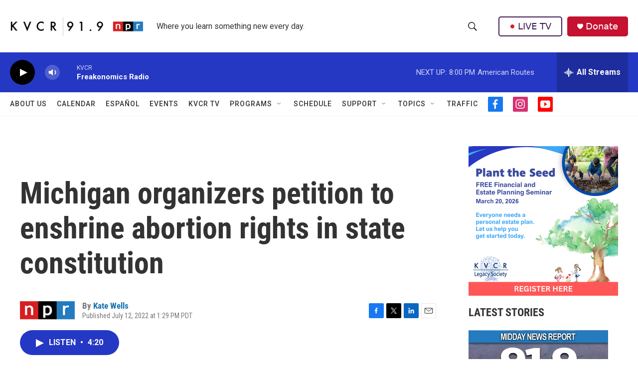

--- FILE ---
content_type: text/html; charset=utf-8
request_url: https://www.google.com/recaptcha/api2/aframe
body_size: 266
content:
<!DOCTYPE HTML><html><head><meta http-equiv="content-type" content="text/html; charset=UTF-8"></head><body><script nonce="_iTpfS5vhyZOoObJ5_5lrA">/** Anti-fraud and anti-abuse applications only. See google.com/recaptcha */ try{var clients={'sodar':'https://pagead2.googlesyndication.com/pagead/sodar?'};window.addEventListener("message",function(a){try{if(a.source===window.parent){var b=JSON.parse(a.data);var c=clients[b['id']];if(c){var d=document.createElement('img');d.src=c+b['params']+'&rc='+(localStorage.getItem("rc::a")?sessionStorage.getItem("rc::b"):"");window.document.body.appendChild(d);sessionStorage.setItem("rc::e",parseInt(sessionStorage.getItem("rc::e")||0)+1);localStorage.setItem("rc::h",'1769829344371');}}}catch(b){}});window.parent.postMessage("_grecaptcha_ready", "*");}catch(b){}</script></body></html>